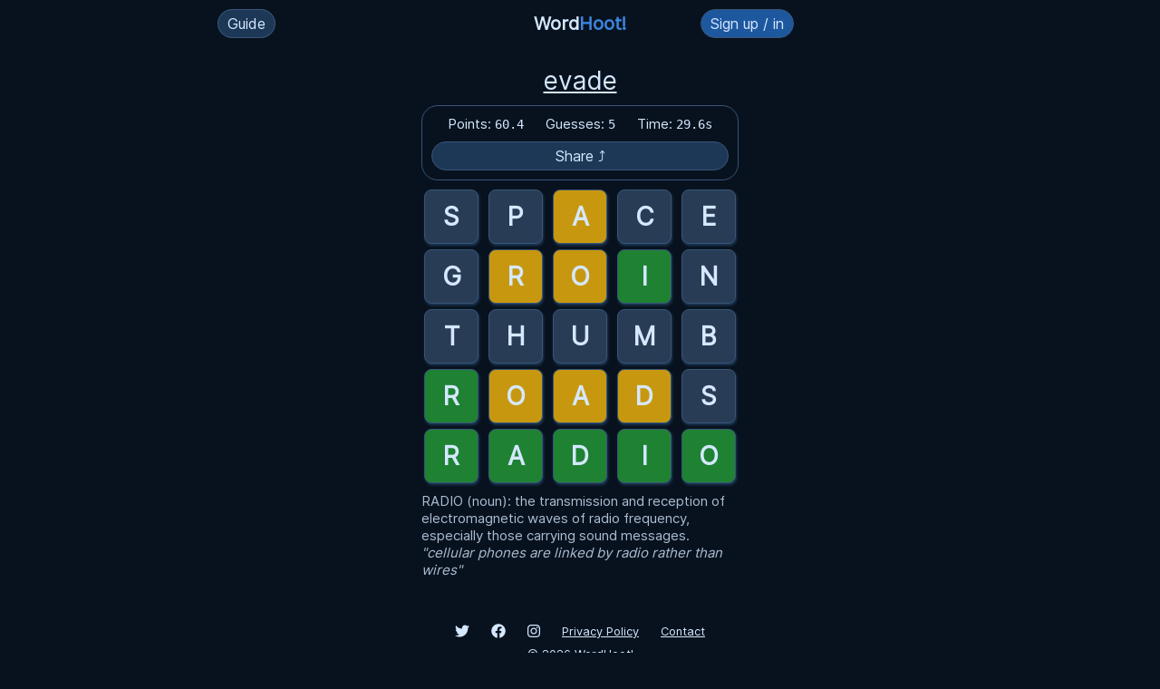

--- FILE ---
content_type: text/html; charset=utf-8
request_url: https://wordhoot.com/g/_FeO1XwfnZ
body_size: 2190
content:
<!DOCTYPE html>
<html lang="en">
  <head>
    <meta name="viewport" content="width=device-width, initial-scale=1.0, user-scalable=no">
    
    <title>WordHoot!</title>
    <link rel='stylesheet' href='/css/style.min.css?v=2022-03-01'/>
    <link rel="apple-touch-icon" sizes="180x180" href="/apple-touch-icon.png">
    <link rel="icon" type="image/png" sizes="32x32" href="/favicon-32x32.png">
    <link rel="icon" type="image/png" sizes="16x16" href="/favicon-16x16.png">
    <link rel="manifest" href="/manifest.json">
    <link rel="mask-icon" href="/safari-pinned-tab.svg" color="#5bbad5">
    <meta name="msapplication-TileColor" content="#2d89ef">
    <meta name="theme-color" content="#ffffff">

    <meta name="description" content="WordHoot is a word guessing game inspired by Wordle. Featuring multiplayer, unlimited plays and guesses, detailed playing history and stats, and a points system for competitive play." />

    <script async src="https://www.googletagmanager.com/gtag/js?id=G-CZCEDHSEDW"></script>
    <script>window.dataLayer = window.dataLayer || [];function gtag(){dataLayer.push(arguments);}gtag('js', new Date());gtag('config', 'G-CZCEDHSEDW');</script>
  </head>
  <body>
    <header>
      <div class="header-left">
        <div>
          <label for="how-to-toggle" class="button how-to-button">Guide</label>
          <input type="checkbox" id="how-to-toggle" style="display: none;">
          <div class="how-to">
            <label for="how-to-toggle" class="close-how-to">×</label>
            <p><strong>WordHoot</strong> is a word guessing game inspired by Wordle.</p>
            <ul>
              <li>Enter any 5-letter word to guess.</li>
              <li><span style="background: #526478">Gray</span> letters are not in the answer.</li>
              <li><span class="order-bg">Yellow</span> letters are in the in answer but in the wrong order.</li>
              <li><span class="correct-bg">Green</span> letters are in the answer and in the correct order.</li>
              <li>
                You have unlimited guesses.
                <ul>
                  <li>Guess the word within 6 tries to keep your winning streak going.</li>
                </ul>
              </li>
              <li>
                Points are calculated from your number of guesses and time.
                <ul>
                  <li>Each guess after 6 guesses will be penalized more.</li>
                </ul>
              </li>
              <li>Click "Time" in the stats box to hide timer and points (Casual Mode).</li>
            </ul>
            <p><a href="/sign-up-in">Sign in</a> to keep your playing history &amp; streaks, and get access to all upcoming features.</p>
            <p>Upcoming features: speedruns, achievements, and custom colors.</p>

            <div class="add-to-home-wrapper">
              <button class="add-to-home">Install App</button>
              <button class="mute-toggle">
                <img class="sound-off" src="/image/icons/sound-off.svg" alt="WordHoot Unmute Toggle">
                <img class="sound-on hidden" src="/image/icons/sound-on.svg" alt="WordHoot Unmute Toggle">
              </button>
            </div>
          </div>
        </div>
      </div>
      <div class="header-mid"><a class="logo" href="/">Word<span>Hoot!</span></a></div>
      <div class="header-right">
        
        <a class="button" href="/sign-up-in">Sign up / in</a>
      </div>
    </header>


<div class="toolbar">
  <h1>
        <a href="/u/evade">evade</a>
      </h1>
  <div class="stats replay-stats">
    <div><span>Points: </span><span class="points">60.4</span></div>
    <div><span>Guesses: </span><span class="guesses">5</span></div>
    <div class="timer-wrapper"><span>Time: </span><span class="timer">29.6s</span></div>
    <div class="share-link button">Share ⤴</div>
  </div>

</div>

<div class="game game-replay" id="_FeO1XwfnZ">

  
    <div class="row">
  
    <input readonly disabled type="text" maxlength="1" value="S" class="letter_1 nah">
    <input readonly disabled type="text" maxlength="1" value="P" class="letter_2 nah">
    <input readonly disabled type="text" maxlength="1" value="A" class="letter_3 order">
    <input readonly disabled type="text" maxlength="1" value="C" class="letter_4 nah">
    <input readonly disabled type="text" maxlength="1" value="E" class="letter_5 nah">
  </div>
  
    <div class="row">
  
    <input readonly disabled type="text" maxlength="1" value="G" class="letter_1 nah">
    <input readonly disabled type="text" maxlength="1" value="R" class="letter_2 order">
    <input readonly disabled type="text" maxlength="1" value="O" class="letter_3 order">
    <input readonly disabled type="text" maxlength="1" value="I" class="letter_4 correct">
    <input readonly disabled type="text" maxlength="1" value="N" class="letter_5 nah">
  </div>
  
    <div class="row">
  
    <input readonly disabled type="text" maxlength="1" value="T" class="letter_1 nah">
    <input readonly disabled type="text" maxlength="1" value="H" class="letter_2 nah">
    <input readonly disabled type="text" maxlength="1" value="U" class="letter_3 nah">
    <input readonly disabled type="text" maxlength="1" value="M" class="letter_4 nah">
    <input readonly disabled type="text" maxlength="1" value="B" class="letter_5 nah">
  </div>
  
    <div class="row">
  
    <input readonly disabled type="text" maxlength="1" value="R" class="letter_1 correct">
    <input readonly disabled type="text" maxlength="1" value="O" class="letter_2 order">
    <input readonly disabled type="text" maxlength="1" value="A" class="letter_3 order">
    <input readonly disabled type="text" maxlength="1" value="D" class="letter_4 order">
    <input readonly disabled type="text" maxlength="1" value="S" class="letter_5 nah">
  </div>
  
    <div class="row">
  
    <input readonly disabled type="text" maxlength="1" value="R" class="letter_1 correct">
    <input readonly disabled type="text" maxlength="1" value="A" class="letter_2 correct">
    <input readonly disabled type="text" maxlength="1" value="D" class="letter_3 correct">
    <input readonly disabled type="text" maxlength="1" value="I" class="letter_4 correct">
    <input readonly disabled type="text" maxlength="1" value="O" class="letter_5 correct">
  </div>
  
</div>
<input type="hidden" id="final-word" style="display: none;" value="RADIO">

<div class="definition-wrapper">
  <span class="word-def">RADIO (noun): the transmission and reception of electromagnetic waves of radio frequency, especially those carrying sound messages.</span>
  <span class="word-example">
          "cellular phones are linked by radio rather than wires"
      </span>
</div>


<div class="share-text-area">
  <textarea name="share-text" id="share-text" cols="30" rows="5"></textarea>
</div>

  <div id="message-box">
    <div id="message-box-wrapper">
      <div class="message-box-close"><div>×</div></div>
      
      <p id="message-box-text"></p>
    </div>
  </div>

  <footer>
    <a href="https://twitter.com/wordhoot"><img src="/image/icons/twitter.svg" alt="WordHoot Twitter"></a>
    <a href="https://www.facebook.com/WordHoot"><img src="/image/icons/fb.svg" alt="WordHoot Facebook"></a>
    <a href="https://www.instagram.com/wordhoot/"><img src="/image/icons/instagram.svg" alt="WordHoot Instagram"></a>
    <a href="/privacy">Privacy Policy</a>
    <a href="/contact">Contact</a>
    <div style="margin: 10px;">© <span class="current-year">2022</span> WordHoot!</div>
    <p>The best Wordle alternative.</p>
  </footer>
  <script src="/js/jquery.min.js"></script>
  <script src="/js/socket.io.min.js"></script>
  <script src="/js/main.min.js?v=2022-03-01"></script>
  <script defer src="https://static.cloudflareinsights.com/beacon.min.js/vcd15cbe7772f49c399c6a5babf22c1241717689176015" integrity="sha512-ZpsOmlRQV6y907TI0dKBHq9Md29nnaEIPlkf84rnaERnq6zvWvPUqr2ft8M1aS28oN72PdrCzSjY4U6VaAw1EQ==" data-cf-beacon='{"version":"2024.11.0","token":"dc624771aee24c67a0af13dea7c3cace","r":1,"server_timing":{"name":{"cfCacheStatus":true,"cfEdge":true,"cfExtPri":true,"cfL4":true,"cfOrigin":true,"cfSpeedBrain":true},"location_startswith":null}}' crossorigin="anonymous"></script>
</body>
</html>



--- FILE ---
content_type: text/css; charset=UTF-8
request_url: https://wordhoot.com/css/style.min.css?v=2022-03-01
body_size: 3133
content:
:root{--correct-color:#1e8232;--order-color:#c7980f;--nah-color:#283d55;--highlight-color:#1d589f;--highlight-color-alt:#286bbc;--shade-color:#1d3857;--shade-color-alt:#284669;--border-color:#385578;--dark-bg:#08121e;--text-color:#d5e8ff;--logo-blue:#3c87e1}@font-face{font-family:Inter;font-style:normal;font-weight:400;src:local('Inter'),url('/css/fonts/Inter-Regular.woff2') format('woff2'),url('/css/fonts/Inter-Regular.woff') format('woff')}html{margin:0 0;height:100%}body{margin:0 10px;padding:0 0;font:15px Inter,Arial,Helvetica,sans-serif;color:#d5e8ff;background-color:var(--dark-bg)}ul{padding-left:2rem}button,input,option,select,textarea{font:15px Inter,Arial,Helvetica,sans-serif}header{margin:0 auto;max-width:800px;display:flex;justify-content:space-between;margin-bottom:20px;padding:10px}header>div{flex:1;display:flex;align-items:center}header .header-left{justify-content:left}header .header-mid{justify-content:center}header .header-right{justify-content:right}header .header-right a.button{background-color:var(--highlight-color);color:var(--text-color);border-color:var(--border-color);text-decoration:none;max-width:150px;overflow:hidden;text-overflow:ellipsis}header .header-right a.button:hover{background-color:var(--highlight-color-alt)}header .logo{text-decoration:none;font-size:20px;font-weight:700}header .logo span{color:var(--logo-blue)}footer{width:100%;margin:50px 0 5px 0;text-align:center;font-size:.8rem;padding-bottom:10px}footer>*{margin:0 10px}footer img{height:1rem;vertical-align:bottom}h1,h2,h3,h4,h5{font-size:15px;font-weight:400;margin:20px 0 10px 0;line-height:initial}h1{font-size:28px}h2{font-size:20px}h3{font-size:18px}a{color:var(--text-color)}.hidden{display:none!important}.disabled{opacity:.5;cursor:not-allowed!important;pointer-events:none}#message-box{display:none;position:fixed;left:0;top:10%;width:100%}#message-box-wrapper{max-width:80%;width:350px;margin:0 auto;border:1px solid var(--border-color);background-color:var(--shade-color);padding:20px;box-shadow:1px 2px 8px var(--shade-color);position:relative;border-radius:18px}#message-box-text{margin:0 0}#message-box-text .button{background-color:var(--highlight-color);border:1px solid var(--highlight-color-alt);text-decoration:none;height:35px;vertical-align:bottom}#message-box-text .copy-input.button{border-top-left-radius:0;border-bottom-left-radius:0;display:inline-block}#room-url{border-top-right-radius:0;border-bottom-right-radius:0}#message-box-text input{font-size:.7rem;font-family:Consolas,Monaco,monospace;width:70%;height:35px;box-sizing:border-box;background-color:var(--shade-color-alt);margin:0 0}#message-box-text .button:hover{background-color:var(--highlight-color-alt)}.message-box-close{cursor:pointer;font-size:28px;display:inline-block;position:absolute;right:5px;top:5px;width:20px;height:20px;text-align:center}.wrapper{min-height:500px;max-width:800px;margin:0 auto}.divider{border-top:1px solid var(--border-color);margin:10px 0}.forms-wrapper{display:flex;justify-content:space-around;flex-wrap:wrap}.forms-wrapper>div{min-width:350px;margin:20px}.forms-wrapper form input,.forms-wrapper form select,.forms-wrapper form textarea,input{margin:5px 0 10px 0;padding:5px 10px;font-size:17px;background-color:var(--shade-color);border:1px solid var(--border-color);color:var(--text-color);width:100%;box-sizing:border-box;border-radius:18px}.forms-wrapper form{margin-bottom:50px}.forms-wrapper button{margin-top:20px;padding:5px 15px}.forms-wrapper .forgot-password{font-size:.8rem;text-align:right}.player-toolbar{text-align:center}.player-header>span,.player-toolbar a{margin:0 10px}.player-header{text-align:center}.following a{margin:5px 0;display:inline-block}table{width:100%;border-collapse:collapse;table-layout:fixed}table th{text-align:left;background-color:var(--shade-color);font-weight:400}table td,table th{padding:10px;border:1px solid var(--border-color);overflow:hidden;text-overflow:ellipsis}table.history{min-width:450px;margin:5px 0 20px 0}.report-wrapper{text-align:right;margin:10px 0;font-size:.8rem}.report-wrapper textarea{margin:10px 0;padding:5px;border-radius:18px}.report-wrapper select{padding:5px;border-radius:18px}.report-form-wrapper{display:flex;justify-content:flex-end;margin:10px 0}.report-form-wrapper form{padding:10px;border:1px solid var(--border-color);border-radius:18px;max-width:300px}.history-wrapper{overflow:auto;min-height:120px}.replay-tip,.streak-tip{text-decoration:underline;cursor:default;position:relative;overflow:visible}.replay-tip .replay-tip-text,.streak-tip-text{position:absolute;background-color:var(--shade-color);padding:5px;font-size:.8rem;border:1px solid var(--border-color);min-width:50px;left:-50px;text-align:center;display:none}.streak-tip-text{margin-top:5px;left:0}.replay-tip:hover .replay-tip-text,.streak-tip:hover .streak-tip-text{display:block}.averages>div{margin:5px 0}.averages-wrapper{display:flex;justify-content:center}.averages-wrapper table{width:auto;text-align:left}.pagination-wrapper{display:flex;align-items:center}.pagination-prev{margin-right:10px}.pagination-next{margin-left:10px}.pagination{overflow:auto;display:flex}.pagination>*{margin:5px 10px}.button{padding:5px 10px;background-color:var(--shade-color);border:1px solid var(--border-color);cursor:pointer;color:var(--text-color);font-size:1rem;box-sizing:border-box;white-space:nowrap;border-radius:18px}.button a{text-decoration:none}.button:hover{background-color:var(--shade-color-alt)}.message-box-close div{margin-top:-5px}.correct-bg{background-color:var(--correct-color)}.order-bg{background-color:var(--order-color)}.nah-bg{background-color:var(--nah-color)}.how-to{display:none;position:absolute;margin-top:10px;padding:10px 20px;background-color:var(--shade-color);border:1px solid var(--border-color);box-shadow:1px 2px 5px var(--shade-color);text-align:left;z-index:2;border-radius:18px}.how-to ul li{line-height:150%}.close-how-to{font-size:28px;position:absolute;right:8px;top:-5px;cursor:pointer}#how-to-toggle:checked~.how-to{display:block}.toolbar{text-align:center}.game-form{max-width:350px;margin:10px auto;display:flex;justify-content:space-between}.game-form button,button.add-to-home,button.mute-toggle{border:1px solid var(--border-color);padding:0 20px;height:35px;line-height:1rem;cursor:pointer;box-shadow:1px 2px 2px var(--shade-color);color:var(--dark-bg);background-color:var(--text-color);border-bottom:2px solid var(--shade-color);border-radius:18px}button.mute-toggle{width:65px}.add-to-home-wrapper{margin:10px auto;text-align:center}.add-to-home-wrapper>*{margin:0 10px}.mute-toggle img{height:15px;vertical-align:bottom}.game-form button.mp-create-button{color:var(--text-color);background-color:var(--shade-color)}.game-form button:active,.game-form button:hover{background-color:var(--shade-color-alt);color:var(--text-color)}button.mp-create-button{font-size:.8rem;border:1px solid var(--border-color)}.stats{position:relative;padding:10px 0;max-width:350px;margin:10px auto;box-sizing:border-box;border:1px solid var(--border-color);border-radius:18px}.stats>div{display:inline-block;margin:0 10px}.stats .share-link{margin-top:10px;display:block}.stats .guesses,.stats .points,.stats .timer{text-align:left;font-family:Consolas,Monaco,monospace;font-size:.9rem}.stats .timer-wrapper{cursor:pointer}.stats.replay-stats .timer-wrapper{cursor:default}.streak-stats{text-align:center}.streak-stats a{font-size:.8rem;opacity:.8}.arrow-up{display:block;position:absolute;width:0;height:0;border-left:10px solid transparent;border-right:10px solid transparent;border-bottom:8px solid var(--border-color);top:-8px;right:68px}.share-text-area textarea{position:fixed;top:-99999px}.game{max-width:800px;margin:0 auto;margin-bottom:10px}.game.multiplayer{margin-bottom:0}.game input{box-sizing:border-box;max-width:60px;height:60px;text-align:center;vertical-align:middle;font-size:28px;text-transform:uppercase;border:1px solid var(--border-color);font-weight:700;color:var(--text-color);background-color:var(--dark-bg);box-shadow:1px 2px 3px var(--shade-color);border-radius:8px;margin:0 3px}.game .row{display:flex;align-items:center;justify-content:space-between;max-width:350px;margin:6px auto}.game .active input{border-color:var(--highlight-color)}.game .active input:focus{border:3px solid var(--highlight-color)}.game .divider{border-top:1px solid var(--border-color);padding-top:6px}.game .correct{background-color:var(--correct-color)}.game .order{background-color:var(--order-color)}.game .nah{background-color:var(--nah-color)}.keyboard-wrapper{width:100%;position:fixed;bottom:0;left:0;z-index:1}.keyboard{max-width:390px;margin:0 auto;text-align:center;background-color:var(--shade-color);padding:0}.keyboard button{border:1px solid var(--border-color);padding:15px 0;font-size:20px;cursor:pointer;background-color:var(--dark-bg);color:var(--text-color);margin:2px;flex:1;border-radius:5px}.keyboard>div{display:flex;justify-content:center}.keyboard .spacer{visibility:hidden;flex:.5;border:0}.keyboard .backspace-key{flex:1.5}.keyboard .enter-key{flex:1.5;padding:8px 8px}.keyboard button.nah{background-color:var(--nah-color);opacity:.8}.keyboard button.order{background-color:var(--order-color)}.keyboard button.correct{background-color:var(--correct-color)}.keyboard button.active,.keyboard button:active{background-color:var(--highlight-color)}.definition-wrapper{max-width:350px;margin:0 auto;opacity:.8}.definition-wrapper .word-example{font-style:italic}.give-up-wrapper{text-align:center;max-width:350px;margin:0 auto;margin-bottom:20px}#give-up{display:none;padding:5px 15px}@-webkit-keyframes shake{0%{-webkit-transform:translate(2px,1px) rotate(0)}10%{-webkit-transform:translate(-1px,-2px) rotate(-1deg)}20%{-webkit-transform:translate(-1px,0) rotate(1deg)}30%{-webkit-transform:translate(0,1px) rotate(0)}40%{-webkit-transform:translate(1px,-1px) rotate(1deg)}50%{-webkit-transform:translate(-1px,1px) rotate(-1deg)}60%{-webkit-transform:translate(-2px,1px) rotate(0)}70%{-webkit-transform:translate(1px,1px) rotate(-1deg)}80%{-webkit-transform:translate(-1px,-1px) rotate(1deg)}90%{-webkit-transform:translate(1px,1px) rotate(0)}100%{-webkit-transform:translate(1px,-1px) rotate(-1deg)}}.shake{display:inline-block;-webkit-animation-name:shake;-webkit-animation-duration:.2s;-webkit-transform-origin:50% 50%;-webkit-animation-iteration-count:1}.leaderboards{margin:0 auto}.leaderboards>div{max-width:600px;margin:20px auto;margin-bottom:50px}.leaderboards table.best-games{min-width:600px}td.table-order{font-size:15px}.table-container{overflow:auto}.privacy-wrapper{line-height:150%}.mp-wrapper{display:flex;max-width:880px;justify-content:space-evenly;align-items:flex-start;margin:0 auto}.mp-ready.game-form{justify-content:center}.mp-countdown-wrapper{position:fixed;top:20%;left:0;width:100%;text-align:center;display:none}.mp-countdown{font-size:50px;width:80px;height:80px;display:flex;justify-content:center;align-items:center;border-radius:50%;margin:0 auto;background-color:var(--dark-bg);border:3px solid var(--border-color);font-family:Consolas,Monaco,monospace}.mp-display-wrapper{width:350px;height:350px;max-height:45%;position:fixed;right:calc(50% - 550px);top:116px;background-color:#08121eb3}.mp-display{height:100%;font-size:.9rem;overflow:auto;margin:0 auto;color:#89a8cd;padding:5px;border:1px solid var(--border-color);line-height:1.1rem;overflow-wrap:break-word;border-radius:18px}.mp-display input{font-size:.8rem;width:70%;margin:5px 0}.mp-letter{display:inline-block;width:8px;height:8px;margin-right:2px;border:1px solid var(--border-color)}#mp-chat-submit{width:100%;display:flex;align-items:center;text-align:center;position:relative}.mp-chat{width:100%;max-width:500px;padding:3px 5px;box-sizing:border-box;margin:0 auto;height:25px;margin-top:3px;background-color:#08121e80;color:var(--text-color);font-size:.8rem;border:1px solid var(--border-color);border-top-right-radius:0;border-bottom-right-radius:0}.mp-show-players{font-size:.8rem;padding:0 5px;background-color:var(--shade-color);height:25px;margin-left:3px;display:flex;align-items:center;align-self:end;border:1px solid var(--border-color);box-sizing:border-box;cursor:pointer;border-radius:18px;border-top-left-radius:0;border-bottom-left-radius:0}.mp-show-players:hover{background-color:var(--shade-color-alt)}.mp-players-list{display:none;position:absolute;bottom:28px;right:0;font-size:.8rem;min-width:70px;min-height:20px;padding:0 5px;background-color:var(--shade-color);border:1px solid var(--border-color);border-radius:18px}.mp-players-list div{display:flex;text-align:left;justify-content:space-between;align-items:center;border-bottom:1px solid var(--border-color);padding:8px 5px}.mp-players-list div:last-of-type{border-bottom:none}.mp-players-list .mp-kick-player,.mp-players-list .mp-kick-player-disabled{font-size:.7rem;background-color:var(--highlight-color);padding:0 3px;display:inline-block;margin:5px 0 5px 5px;cursor:pointer}.mp-players-list .mp-kick-player-disabled{opacity:.5;cursor:default}.mp-players-list .mp-user{color:var(--text-color)}.mp-user{color:#89a8cd;max-width:100px;overflow:hidden;text-overflow:ellipsis;display:inline-block;vertical-align:bottom;overflow-wrap:initial;white-space:nowrap}.mp-display .mp-chat-message{color:var(--text-color)}.mp-display .mp-user a{color:#88beff;text-decoration:none}.mp-display strong .mp-user,.mp-display strong .mp-user a{animation:color-change 1s infinite}@keyframes color-change{0%{color:var(--highlight-color)}50%{color:var(--order-color)}100%{color:var(--correct-color)}}.mp-display .mp-won{border-bottom:1px solid var(--border-color);padding-bottom:5px;margin-bottom:5px}.keyboard.mp-keyboard{margin-top:0}.mp-letter.nah{background-color:var(--nah-color)}.mp-letter.order{background-color:var(--order-color)}.mp-letter.correct{background-color:var(--correct-color)}.settings.forms-wrapper h2{margin-top:30px}.settings.forms-wrapper form{margin-bottom:30px}.settings.forms-wrapper>div{margin:auto}.replays-check-wrapper{margin-top:30px;display:flex;align-items:center}.replays-check-wrapper label{font-size:20px;margin-left:10px}#showReplaysCheck{display:inline-block;width:auto;margin:0 0;padding:0 0;height:20px;width:20px}@media only screen and (max-width:1130px){.mp-display-wrapper{width:250px;height:350px;position:fixed;right:calc(50% - 450px)}}@media only screen and (max-width:930px){.mp-display-wrapper{width:100%;max-width:500px;height:auto;position:static;right:auto;top:auto;margin:0 auto}.mp-display{height:60px}.keyboard{max-width:500px}}@media only screen and (max-width:600px){header .button{max-width:100px!important;padding:5px!important;font-size:.8rem}.keyboard{max-width:100%}.forms-wrapper{display:block}.forms-wrapper>div{margin:auto}.mp-display{font-size:.8rem}}